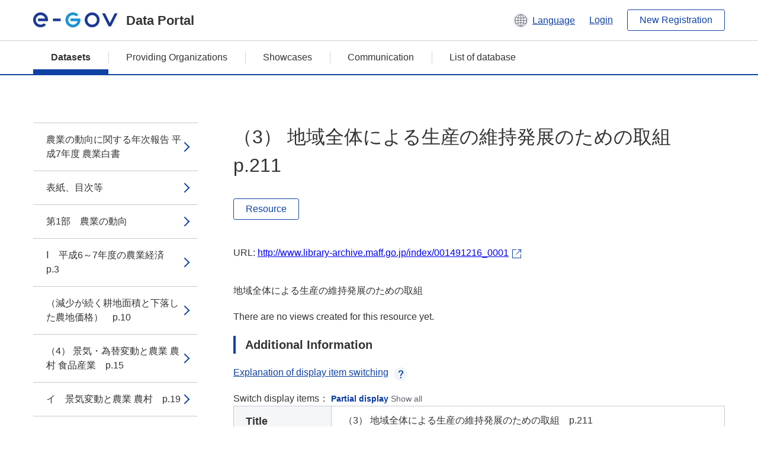

--- FILE ---
content_type: text/html; charset=utf-8
request_url: https://data.e-gov.go.jp/data/en/dataset/maff_20140918_0043/resource/ca7128e4-633d-4976-a534-c0a86bba2cf0?inner_span=True
body_size: 6512
content:
<!DOCTYPE html>
<!--[if IE 9]> <html lang="en" class="ie9"> <![endif]-->
<!--[if gt IE 8]><!--> <html lang="en"> <!--<![endif]-->
  <head>
    
  <meta charset="utf-8" />
      <meta name="generator" content="ckan 2.9.5" />
      <meta name="viewport" content="width=device-width">
  
  <meta name="description" content="データカタログに登録済みのデータセットのリソース詳細情報を表示します。" />
  <meta name="keywords" content="公共データ,オープンデータ,データカタログ,データセット,リソース" />


    <title>農業の動向に関する年次報告 平成7年度 農業白書 | （3） 地域全体による生産の維持発展のための取組　p.211 | e-Govデータポータル</title>

    
    <link rel="shortcut icon" href="/data/base/images/favicon.ico" />
    
  
  
  
  


    
  
      
      
    
  
  <meta property="og:title" content="農業の動向に関する年次報告 平成7年度 農業白書 - （3） 地域全体による生産の維持発展のための取組　p.211 - e-Govデータポータル">
  <meta property="og:description" content="地域全体による生産の維持発展のための取組">


    
    <link href="/data/webassets/ckanext-datasetslist-theme/637f4624_jquery-ui-min-css.css" rel="stylesheet"/>
<link href="/data/webassets/ckanext-datasetslist-theme/a8504815_datasetslist_theme_css.css" rel="stylesheet"/>
<link href="/data/webassets/ckanext-datasetslist-theme/088fc192_datasetslist_theme_form_tooltip_css.css" rel="stylesheet"/>
<link href="/data/webassets/vendor/bc192712_select2.css" rel="stylesheet"/>
<link href="/data/webassets/vendor/0b01aef1_font-awesome.css" rel="stylesheet"/>
<link href="/data/webassets/ckanext-datasetslist-theme/79ca7695_suggest_css.css" rel="stylesheet"/>
    
  </head>

  
  <body data-site-root="https://data.e-gov.go.jp/data/" data-locale-root="https://data.e-gov.go.jp/data/en/" >

    

    
        

<div id="blockskip">
  <a href="#contents">Go to main text of this page</a>
</div>
<header>
  <div class="header_title_container">
    <div class="header_title_inner header-image">
      <button class="header_menu_btn" id="header_menu_btn_01" aria-label="Menu" data-dialog="header_nav_area">
        <span class="menu_bar"></span>
        <span class="menu_bar"></span>
        <span class="menu_bar"></span>
        <span class="menu_label">Menu</span>
      </button>
  
    
      <a href="/data/en/" class="header_logo"><img src="/data/base/images/logo.svg" alt="e-Govデータポータル"></a>
      <span class="header_title">Data Portal</span>
    
  
      <div class="header_lang_wrapper">
        <a href="#" class="header_lang_link" role="button" aria-expanded="false" aria-controls="lang_menu_01" style="text-decoration: none;">
          <img class="icon_header_lang" src="/data/base/images/icon_header_lang.svg" alt="Image of language switching">
          <span class="only_pc lang_link" lang="en" style="margin-left: 0.15rem !important">Language</span>
        </a>
        <ul class="lang_menu" id="lang_menu_01" aria-label="Account menu">
          <li><a href="/data/ja/dataset/maff_20140918_0043/resource/ca7128e4-633d-4976-a534-c0a86bba2cf0?inner_span=True">日本語</a></li>
          <li><a href="/data/en/dataset/maff_20140918_0043/resource/ca7128e4-633d-4976-a534-c0a86bba2cf0?inner_span=True" lang="en">English</a></li>
        </ul>
      </div>
  
    
      <a href="https://data.e-gov.go.jp/info/en/keycloak/login" 
           class="header_link only_pc ml-0 pc-ml-6">
          Login
      </a>
    
      <button class="btn_normal only_pc ml-0 pc-ml-6" onclick="location.href='https://account.e-gov.go.jp/user/pre-registration/init?service_type=00'">New Registration</button>
    
  
    </div>
  </div>
  <div class="header_nav_container" id="header_nav_area" aria-labelledby="header_menu_btn_01">
    <nav class="header_nav">
      <div class="nav_header">
        <img class="header_menu_logo" src="/data/base/images/logo.svg" alt="e-Govデータポータル" tabindex="0">
        <button class="close_dialog close_dialog_btn">
          <span class="close_dialog_label">Close</span>
        </button>
      </div>
  
    
    
      <div class="nav_user_links">
        <a href="https://data.e-gov.go.jp/info/en/keycloak/login" class="header_link header_link_in_menu">Login</a>
      
        <a href="https://data.e-gov.go.jp/info/en/#" class="header_link header_link_in_menu">New Registration</a>
      
      </div>
  
      <ul class="nav_bar">
                <li class="active"><a href="/data/en/dataset/?organization=default">Datasets</a></li><li><a href="/data/en/organization/?q=default">Providing Organizations</a></li><li><a href="/data/en/showcase?organization=default">Showcases</a></li>
  

    
        <li><a href="https://data.e-gov.go.jp/info/en/communication/list">Communication</a></li>
        <li><a href="/info/databasesite">List of database</a></li>
  
      </ul>
      <ul class="nav_bottom_links">
        <li><a href="/info/about-site">About this site</a></li>
        <li><a href="/info/service-policy">Terms of Use</a></li>
        <li><a href="/info/help">Help</a></li>
        <li><a href="/info/terms">Terms and Conditions</a></li>
        <li><a href="/info/privacy-policy">Privacy Policy</a></li>
        <li><a href="/info/contacts">Contact Us</a></li>
        <li><a href="https://data.e-gov.go.jp/info/en/dashboard/metrics">Dashboard</a></li>
        <li><a href="/info/site-map">Site Map</a></li>
      </ul>
    
    </nav>
  </div>
</header>

    

    
    
      <main>
        
          <div class="contents_area flash-messages mb-5 pc-mb-5">
            
              
            
          </div>
        
      <div class="contents_area" id="contents">
    
      <!-- <div class="container"> -->
        

          <div class="row wrapper no-nav">

            


 
    


  
    <div class="side_menu_contents">
      <nav>
        
          
            <ul class="side_menu_link_list">
              
                <li class="side_menu_link_list_item">
                  <a class="side_menu_link" href="/data/en/dataset/maff_20140918_0043/resource/2eeb8c1a-8212-42a2-8f75-ade8aa83cce3?inner_span=True">農業の動向に関する年次報告 平成7年度 農業白書</a>
                </li>
              
                <li class="side_menu_link_list_item">
                  <a class="side_menu_link" href="/data/en/dataset/maff_20140918_0043/resource/0fb1716b-0b2d-46f2-94f1-09fc89695fb7?inner_span=True">表紙、目次等</a>
                </li>
              
                <li class="side_menu_link_list_item">
                  <a class="side_menu_link" href="/data/en/dataset/maff_20140918_0043/resource/fa2497f6-f5d1-43a8-812c-6d00cd4be665?inner_span=True">第1部　農業の動向</a>
                </li>
              
                <li class="side_menu_link_list_item">
                  <a class="side_menu_link" href="/data/en/dataset/maff_20140918_0043/resource/430237d1-5f6c-430e-b62b-5bd26746d66d?inner_span=True">Ⅰ　平成6～7年度の農業経済　p.3</a>
                </li>
              
                <li class="side_menu_link_list_item">
                  <a class="side_menu_link" href="/data/en/dataset/maff_20140918_0043/resource/20cb5659-9931-41dd-8139-04a3647942fd?inner_span=True">（減少が続く耕地面積と下落した農地価格）　p.10</a>
                </li>
              
                <li class="side_menu_link_list_item">
                  <a class="side_menu_link" href="/data/en/dataset/maff_20140918_0043/resource/84a50d5e-4db7-4fb7-8cb5-4b7da1cdb4e1?inner_span=True">（4） 景気・為替変動と農業 農村 食品産業　p.15</a>
                </li>
              
                <li class="side_menu_link_list_item">
                  <a class="side_menu_link" href="/data/en/dataset/maff_20140918_0043/resource/8fc69b85-7e49-49c5-93a3-0121af72a595?inner_span=True">イ　景気変動と農業 農村　p.19</a>
                </li>
              
                <li class="side_menu_link_list_item">
                  <a class="side_menu_link" href="/data/en/dataset/maff_20140918_0043/resource/f4720ad2-6821-4bc8-b98b-7d8211fcafa0?inner_span=True">2　農業の比較生産性と農家の生活水準　p.27</a>
                </li>
              
                <li class="side_menu_link_list_item">
                  <a class="side_menu_link" href="/data/en/dataset/maff_20140918_0043/resource/380b32ab-1a49-4ea7-a58c-2165fc38d76e?inner_span=True">Ⅱ　食料需給と農業 食品産業　p.32</a>
                </li>
              
                <li class="side_menu_link_list_item">
                  <a class="side_menu_link" href="/data/en/dataset/maff_20140918_0043/resource/c1477cb7-93b0-4356-b624-2fafa10d653b?inner_span=True">2　農業生産と農産物需給の動向　p.38</a>
                </li>
              
                <li class="side_menu_link_list_item">
                  <a class="side_menu_link" href="/data/en/dataset/maff_20140918_0043/resource/c4a9b843-1e0a-4fb7-bf6e-8941a15d87b3?inner_span=True">（米の生産構造の変化）　p.47</a>
                </li>
              
                <li class="side_menu_link_list_item">
                  <a class="side_menu_link" href="/data/en/dataset/maff_20140918_0043/resource/5a488674-13e4-449b-bfb0-c672f27b7a99?inner_span=True">（3） 国際化時代の畜産物需給と畜産経営　p.55</a>
                </li>
              
                <li class="side_menu_link_list_item">
                  <a class="side_menu_link" href="/data/en/dataset/maff_20140918_0043/resource/1edf2cb5-a0ad-45e0-9d65-d1b6e3b172f1?inner_span=True">（肉用牛経営の動向）　p.60</a>
                </li>
              
                <li class="side_menu_link_list_item">
                  <a class="side_menu_link" href="/data/en/dataset/maff_20140918_0043/resource/ab0171b1-d3a0-41d1-9d60-f506d4c6529e?inner_span=True">（4） 畑作物等の需給動向　p.68</a>
                </li>
              
                <li class="side_menu_link_list_item">
                  <a class="side_menu_link" href="/data/en/dataset/maff_20140918_0043/resource/ad4a1f33-b9e0-4a91-9507-973086af803b?inner_span=True">（国際化が進展するなかでの果実の需給動向）　p.73</a>
                </li>
              
                <li class="side_menu_link_list_item">
                  <a class="side_menu_link" href="/data/en/dataset/maff_20140918_0043/resource/3a035b38-5372-49a8-abdb-307e0be9acb4?inner_span=True">3　食品産業の動向　p.77</a>
                </li>
              
                <li class="side_menu_link_list_item">
                  <a class="side_menu_link" href="/data/en/dataset/maff_20140918_0043/resource/965a861d-1a31-49f7-bcaa-07fa2ea691b2?inner_span=True">（2） 食品製造業　p.84</a>
                </li>
              
                <li class="side_menu_link_list_item">
                  <a class="side_menu_link" href="/data/en/dataset/maff_20140918_0043/resource/30d23afc-ba3d-45c3-8630-7aa15849e2d6?inner_span=True">4　農業の変貌と技術開発 情報化の進展　p.88</a>
                </li>
              
                <li class="side_menu_link_list_item">
                  <a class="side_menu_link" href="/data/en/dataset/maff_20140918_0043/resource/84b7eec1-cbec-40d1-a5a5-7bd4a02f32fe?inner_span=True">5　食料供給と環境との調和　p.97</a>
                </li>
              
                <li class="side_menu_link_list_item">
                  <a class="side_menu_link" href="/data/en/dataset/maff_20140918_0043/resource/a4507a84-8bdc-4ede-9373-0c7414367323?inner_span=True">Ⅲ　世界の農産物需給と国際協力　p.105</a>
                </li>
              
                <li class="side_menu_link_list_item">
                  <a class="side_menu_link" href="/data/en/dataset/maff_20140918_0043/resource/e02800c2-2fd3-4a64-91a5-56eca6457ba3?inner_span=True">（2） 各国の農業政策 農業事情　p.110</a>
                </li>
              
                <li class="side_menu_link_list_item">
                  <a class="side_menu_link" href="/data/en/dataset/maff_20140918_0043/resource/4f18e951-a2cb-4fec-bfd3-b244dd657990?inner_span=True">（3） 内外の農産物貿易の動向　p.117</a>
                </li>
              
                <li class="side_menu_link_list_item">
                  <a class="side_menu_link" href="/data/en/dataset/maff_20140918_0043/resource/105c01ba-4ef9-4ddb-b971-851209a885ce?inner_span=True">2　多様化する国際協力　p.121</a>
                </li>
              
                <li class="side_menu_link_list_item">
                  <a class="side_menu_link" href="/data/en/dataset/maff_20140918_0043/resource/86adb05d-c23d-4a71-b4f7-d2fa38d7e3ff?inner_span=True">Ⅳ　食料品の内外価格差とその要因　p.127</a>
                </li>
              
                <li class="side_menu_link_list_item">
                  <a class="side_menu_link" href="/data/en/dataset/maff_20140918_0043/resource/e09d3d81-2f04-46ed-9323-08ed3c6b6862?inner_span=True">3　食料品の生産 流通...</a>
                </li>
              
                <li class="side_menu_link_list_item">
                  <a class="side_menu_link" href="/data/en/dataset/maff_20140918_0043/resource/6eb5b8fd-c33f-43b5-bf2e-29ef762b716f?inner_span=True">4　食料品の内外価格差の背景　p.137</a>
                </li>
              
                <li class="side_menu_link_list_item">
                  <a class="side_menu_link" href="/data/en/dataset/maff_20140918_0043/resource/a221d86d-61e6-4b8f-be12-24cee0f9a733?inner_span=True">Ⅴ　次代を担う農業生産の担い手の新たな展開　p.144</a>
                </li>
              
                <li class="side_menu_link_list_item">
                  <a class="side_menu_link" href="/data/en/dataset/maff_20140918_0043/resource/f0ce4b1c-1486-4ee9-845d-d9e19ef73567?inner_span=True">イ　農業労働力の高齢化と労働日数の減少　p.147</a>
                </li>
              
                <li class="side_menu_link_list_item">
                  <a class="side_menu_link" href="/data/en/dataset/maff_20140918_0043/resource/52a7faec-6be3-4e78-9a51-f1665b102b93?inner_span=True">ウ　「農業従事者」でみた農業労働力の状況　p.154</a>
                </li>
              
                <li class="side_menu_link_list_item">
                  <a class="side_menu_link" href="/data/en/dataset/maff_20140918_0043/resource/69f6026c-4128-40a0-a36b-be6fcbc7e6aa?inner_span=True">（2） 若い担い手の就業動向　p.157</a>
                </li>
              
                <li class="side_menu_link_list_item">
                  <a class="side_menu_link" href="/data/en/dataset/maff_20140918_0043/resource/3d8a13a5-394a-4f6b-80f9-3c060376fde9?inner_span=True">イ　若い担い手の就農意向　p.161</a>
                </li>
              
                <li class="side_menu_link_list_item">
                  <a class="side_menu_link" href="/data/en/dataset/maff_20140918_0043/resource/484d125e-ede9-44c9-bf57-19b2f59b43a8?inner_span=True">ウ　新規就農に当たっての問題点　p.167</a>
                </li>
              
                <li class="side_menu_link_list_item">
                  <a class="side_menu_link" href="/data/en/dataset/maff_20140918_0043/resource/6e45dde7-7534-4716-b420-37b010438724?inner_span=True">エ　新規就農のための多様な支援策の展開　p.171</a>
                </li>
              
                <li class="side_menu_link_list_item">
                  <a class="side_menu_link" href="/data/en/dataset/maff_20140918_0043/resource/9101f966-d1dc-4cd6-bfca-8cf649e9b452?inner_span=True">（3） 農業 農村における女性の役割　p.177</a>
                </li>
              
                <li class="side_menu_link_list_item">
                  <a class="side_menu_link" href="/data/en/dataset/maff_20140918_0043/resource/805ecc3e-6d6a-4f9d-a750-7ba8a49921d3?inner_span=True">2　農地流動化の動向と規模拡大による効果　p.182</a>
                </li>
              
                <li class="side_menu_link_list_item">
                  <a class="side_menu_link" href="/data/en/dataset/maff_20140918_0043/resource/8888e657-9308-47a4-8b74-8f7f6aac02ea?inner_span=True">（農地の集積状況と規模拡大方法）　p.186</a>
                </li>
              
                <li class="side_menu_link_list_item">
                  <a class="side_menu_link" href="/data/en/dataset/maff_20140918_0043/resource/83437db5-31b5-4287-ac9c-47ffb2179b5c?inner_span=True">（2） 規模拡大効果の財務分析による検討　p.191</a>
                </li>
              
                <li class="side_menu_link_list_item">
                  <a class="side_menu_link" href="/data/en/dataset/maff_20140918_0043/resource/6c2d7ef7-318f-4655-bf83-7a7556205d21?inner_span=True">3　多様な農業経営の展開　p.195</a>
                </li>
              
                <li class="side_menu_link_list_item">
                  <a class="side_menu_link" href="/data/en/dataset/maff_20140918_0043/resource/e09f56d7-bf0b-4ec6-8e07-0f4cda5efb80?inner_span=True">（農業経営基盤強化促進法に基づく農業経営改善...</a>
                </li>
              
                <li class="side_menu_link_list_item">
                  <a class="side_menu_link" href="/data/en/dataset/maff_20140918_0043/resource/724fa881-a39d-4f48-b9e5-9d5a227b11e2?inner_span=True">（2）...</a>
                </li>
              
                <li class="side_menu_link_list_item active">
                  <a class="side_menu_link" href="/data/en/dataset/maff_20140918_0043/resource/ca7128e4-633d-4976-a534-c0a86bba2cf0?inner_span=True">（3） 地域全体による生産の維持発展のための取組　p.211</a>
                </li>
              
                <li class="side_menu_link_list_item">
                  <a class="side_menu_link" href="/data/en/dataset/maff_20140918_0043/resource/8596e256-52e6-43ec-a196-bf369e193d64?inner_span=True">Ⅵ　農村社会の変化と活性化　p.219</a>
                </li>
              
                <li class="side_menu_link_list_item">
                  <a class="side_menu_link" href="/data/en/dataset/maff_20140918_0043/resource/88639a5a-8170-442d-9f18-18d536713d25?inner_span=True">2　中山間地域の活性化　p.225</a>
                </li>
              
                <li class="side_menu_link_list_item">
                  <a class="side_menu_link" href="/data/en/dataset/maff_20140918_0043/resource/593dd0b6-a8d6-47d4-975d-fe3c3b07a35b?inner_span=True">3　農村と都市の交流　p.232</a>
                </li>
              
                <li class="side_menu_link_list_item">
                  <a class="side_menu_link" href="/data/en/dataset/maff_20140918_0043/resource/873ede7a-ec23-46a0-908e-48acfbf25974?inner_span=True">むすび　p.239</a>
                </li>
              
                <li class="side_menu_link_list_item">
                  <a class="side_menu_link" href="/data/en/dataset/maff_20140918_0043/resource/374b467a-512e-4108-8707-abbafe2e538d?inner_span=True">第2部　農業に関して講じた施策</a>
                </li>
              
                <li class="side_menu_link_list_item">
                  <a class="side_menu_link" href="/data/en/dataset/maff_20140918_0043/resource/1631e9ae-a99b-452b-88b2-5eeb53f6caf7?inner_span=True">Ⅰ　ウルグァイ・ラウンド農業合意関連対策の着...</a>
                </li>
              
                <li class="side_menu_link_list_item">
                  <a class="side_menu_link" href="/data/en/dataset/maff_20140918_0043/resource/b2858142-6ec2-4299-9a3b-255fc9da2f6d?inner_span=True">Ⅱ　担い手に焦点を置いた効率的かつ安定的な農...</a>
                </li>
              
                <li class="side_menu_link_list_item">
                  <a class="side_menu_link" href="/data/en/dataset/maff_20140918_0043/resource/580b414c-f33b-47b6-9a5e-29592ed23abc?inner_span=True">4　農業農村整備事業の推進　p.274</a>
                </li>
              
                <li class="side_menu_link_list_item">
                  <a class="side_menu_link" href="/data/en/dataset/maff_20140918_0043/resource/757847ce-9115-47f2-ad61-2eedf7f1843c?inner_span=True">5　担い手を中核とした地域農業の生産体制の確立　p.279</a>
                </li>
              
                <li class="side_menu_link_list_item">
                  <a class="side_menu_link" href="/data/en/dataset/maff_20140918_0043/resource/e4e8376f-4a7e-4ca1-b1c3-da1d932a2ce2?inner_span=True">（4） 畜産対策の総合的推進　p.288</a>
                </li>
              
                <li class="side_menu_link_list_item">
                  <a class="side_menu_link" href="/data/en/dataset/maff_20140918_0043/resource/f22b0c55-804f-46f6-aa2f-fcbd2d3be2db?inner_span=True">（6） 畑作振興対策の強化　p.293</a>
                </li>
              
                <li class="side_menu_link_list_item">
                  <a class="side_menu_link" href="/data/en/dataset/maff_20140918_0043/resource/d5eaf53f-1d93-4a6c-b76b-56077382416d?inner_span=True">Ⅲ　農山漁村地域の活性化　p.300</a>
                </li>
              
                <li class="side_menu_link_list_item">
                  <a class="side_menu_link" href="/data/en/dataset/maff_20140918_0043/resource/1299a0bd-2b6b-44a3-bd4c-ea2420bd386c?inner_span=True">4　農村地域の生活環境の整備　p.305</a>
                </li>
              
                <li class="side_menu_link_list_item">
                  <a class="side_menu_link" href="/data/en/dataset/maff_20140918_0043/resource/a5bb2124-7b53-4190-85e8-32a68326ae69?inner_span=True">Ⅳ　新技術の開発普及の推進等　p.311</a>
                </li>
              
                <li class="side_menu_link_list_item">
                  <a class="side_menu_link" href="/data/en/dataset/maff_20140918_0043/resource/2859e37c-6dd9-41d7-a4f8-02c0f541d0b6?inner_span=True">5　情報化の推進　p.319</a>
                </li>
              
                <li class="side_menu_link_list_item">
                  <a class="side_menu_link" href="/data/en/dataset/maff_20140918_0043/resource/682def9f-1992-4498-bcdd-7737d8a06302?inner_span=True">Ⅴ　環境問題への積極的な対応と国際協力の推進　p.322</a>
                </li>
              
                <li class="side_menu_link_list_item">
                  <a class="side_menu_link" href="/data/en/dataset/maff_20140918_0043/resource/3d014469-f122-419f-859e-b0e54e1afe53?inner_span=True">Ⅵ　食品加工・流通及び消費対策等の推進　p.329</a>
                </li>
              
                <li class="side_menu_link_list_item">
                  <a class="side_menu_link" href="/data/en/dataset/maff_20140918_0043/resource/21122d0c-870b-4634-ad4d-e54ce9e6e656?inner_span=True">3　農林水産物の輸出条件の整備　p.337</a>
                </li>
              
                <li class="side_menu_link_list_item">
                  <a class="side_menu_link" href="/data/en/dataset/maff_20140918_0043/resource/46162d42-913e-41bf-9d12-5d18fa4d9fa6?inner_span=True">8　主要農産物の需給・価格安定対策　p.342</a>
                </li>
              
                <li class="side_menu_link_list_item">
                  <a class="side_menu_link" href="/data/en/dataset/maff_20140918_0043/resource/dec1d4a5-6c58-4477-b424-6a50a3edc5ed?inner_span=True">（3） 畑作物の価格の安定　p.349</a>
                </li>
              
                <li class="side_menu_link_list_item">
                  <a class="side_menu_link" href="/data/en/dataset/maff_20140918_0043/resource/c3c0f5cd-3ea0-4139-a3f4-371c9a4f4276?inner_span=True">Ⅶ　その他の重要施策　p.355</a>
                </li>
              
                <li class="side_menu_link_list_item">
                  <a class="side_menu_link" href="/data/en/dataset/maff_20140918_0043/resource/6ec05645-c998-45d1-859e-8345b5e978e0?inner_span=True">〔Ⅰ〕　図の索引　p.361</a>
                </li>
              
            </ul>
          
        
      </nav>
    </div>
  

  


 
          </div>

          
              <!--<div class="primary col-sm-9 col-xs-12" role="main">-->
                
              <div class="main_contents">
                
  
    <section class="module module-resource" role="complementary">
      
      <div class="module-content">
        <div class="actions pc_align_right mb-0 pc-mb-0">
          
          
            
  
            
            
  

          
          
        </div>
        
          
            
          
          
            <h1 class="page_title mt-0 pc-mt-0 mb-8 pc-mb-8">（3） 地域全体による生産の維持発展のための取組　p.211</h1>
          

          
              
                  <a class="btn btn_normal mt-0 pc-mt-0 mb-5 pc-mb-5 resource-type-None resource-url-analytics" href="http://www.library-archive.maff.go.jp/index/001491216_0001" target="_blank">
                    
                      Resource
                    
                  </a>
            

           <br /><br />

          
            
              <div class="text-muted ellipsis" style="margin-bottom:10px; word-break: break-all; display: flex;">
                
                <span class="link_accessory_text mt-0 pc-mt-0 mb-5 pc-mb-5">
                  URL:
                  <a class="resource-url-analytics" href="http://www.library-archive.maff.go.jp/index/001491216_0001" title="http://www.library-archive.maff.go.jp/index/001491216_0001">
                    http://www.library-archive.maff.go.jp/index/001491216_0001
                  </a>
                </span>
                
                  <div class="link_accessory_icon"></div>
                
              </div>
            
          
          <div class="prose notes" property="rdfs:label">
            
              <p class="text mt-5 pc-mt-5 mb-5 pc-mb-5">地域全体による生産の維持発展のための取組</p>
            
            
            
          </div>
        
      
      
      
        
          
          

        
          
            <div class="resource-view">
              
              
              
                
                <div class="data-viewer-info">
                  <p>There are no views created for this resource yet.</p>
                  
                </div>
              
            </div>
          
        </div>
      
      
      
      
    </section>
  


                
  
    
      <section class="module">
        
  
  
        <div class="module-content">
          <h2 class="page_title_icon mt-5 pc-mt-5 mb-5 pc-mb-5">Additional Information</h2>
          <ul class="checkbox_list mt-5 pc-mt-5 mb-0 pc-mb-0" role="group">
            <div class="link_accordion link_accordion_rear mt-5 pc-mt-5 mb-5 pc-mb-5 ml-0 pc-ml-0">
              <a class="link_accordion_handle" role="button" aria-expanded="false" aria-controls="link_accordion_content02" aria-label="Button to open explanation about switching display items" tabindex="0">
                <img class="link_accordion_icon_image" src="/data/base/images/icon_question_mark.svg" alt="Button to open explanation about switching display items">
                Explanation of display item switching
              </a>
              <div id="link_accordion_content02" class="link_accordion_content mt-0 pc-mt-0 mb-0 pc-mb-0">
                <div class="arrow_up"></div>
                <div class="link_accordion_content_inner">
                  <p class="text mt-0 pc-mt-0 mb-0 pc-mb-0">
                    You can switch the metadata items displayed in the detailed information.<br>Display partial: Displays only the e-Gov Data Portal standard metadata items (item names are displayed in bold).<br>Display all: Displays all metadata items including items in the local government standard ODS open data list.
                  </p>
                </div>
              </div>
            </div>
            <li>Switch display items：
              <input type="radio" id="metadata_detail_toggle_min" name="metadata_detail_toggle" class="metadata_detail_toggle" data-module="metadata_detail_toggle" checked>
              <label for="metadata_detail_toggle_min">Partial display</label>
              <input type="radio" id="metadata_detail_toggle_max" name="metadata_detail_toggle" class="metadata_detail_toggle" data-module="metadata_detail_toggle">
              <label for="metadata_detail_toggle_max">Show all</label>
            </li>
          </ul>
          <table class="table_vertical mt-0 pc-mt-0 mb-0 pc-mb-0" data-module="table-toggle-more">
            <tbody>
              <tr class="metadata_basic_field">
                <th class="pc_percentage_20" scope="row">Title</th>
                <td>（3） 地域全体による生産の維持発展のための取組　p.211</td>
              </tr>
              <tr class="metadata_basic_field">
                <th scope="row">URL</th>
                <td>
                  
                    


    <a class="link_accessory mt-2 pc-mt-2 mb-2 pc-mb-2" href="http://www.library-archive.maff.go.jp/index/001491216_0001" target="_blank" style="display: flex;">
        <span>http://www.library-archive.maff.go.jp/index/001491216_0001</span>
        <div class="link_accessory_icon"></div>
    </a>

                  
                </td>
              </tr>
              <tr class="metadata_basic_field">
                <th scope="row">Description</th>
                <td>地域全体による生産の維持発展のための取組</td>
              </tr>
              <tr class="metadata_basic_field">
                <th scope="row">Format</th>
                <td>PDF</td>
              </tr>
              <tr class="metadata_basic_field">
                <th scope="row">File Size</th>
                <td>
                    
                        
                    
                        
                    
                        
                            1,650,000
                        
                    
                        
                    
                        
                    
                        
                    
                        
                    
                        
                    
                        
                    
                        
                    
                        
                    
                        
                    
                </td>
              </tr>
              <tr class="metadata_basic_field">
                <th scope="row">Last Modified Date</th>
                <td>April 14, 2023</td>
              </tr>
              <tr class="metadata_basic_field">
                <th scope="row">License</th>
                <td>Government of Japan Standard Terms of Use</td>
              </tr>
              <tr class="metadata_detail_field hide">
                <th scope="row" aria-label="Local Government Standard ODS Open Data List Items Status">Status</th>
                <td></td>
              </tr>
              <tr class="metadata_detail_field hide">
                <th scope="row" aria-label="Local Government Standard ODS Open Data List Items Terms and Conditions">Terms and Conditions</th>
                <td></td>
              </tr>
              <tr class="metadata_detail_field hide">
                <th scope="row" aria-label="Local Government Standard ODS Open Data List Items Related Documents">Related Documents</th>
                <td></td>
              </tr>
              <tr class="metadata_basic_field">
                <th scope="row">Copyright</th>
                <td></td>
              </tr>
              <tr class="metadata_basic_field">
                <th scope="row">Language</th>
                <td>
                    
                        
                    
                        
                            ja
                        
                    
                        
                    
                        
                    
                        
                    
                        
                    
                        
                    
                        
                    
                        
                    
                        
                    
                        
                    
                        
                    
                </td>
              </tr>
              <tr class="metadata_detail_field hide">
                <th scope="row" aria-label="Local Government Standard ODS Open Data List Items Compliant Standard">Compliant Standard</th>
                <td></td>
              </tr>
              <tr class="metadata_detail_field hide">
                <th scope="row" aria-label="Local Government Standard ODS Open Data List Items API Availability">API Availability</th>
                <td></td>
              </tr>
              
              
              

              
            </tbody>
          </table>
        </div>
        

      </section>
    
  

              </div>
            



        
      <!-- </div> -->
    </div>
  </main>
  

  
      <footer>
    <div class="footer_inner">
        <ul class="footer_items mt-0 pc-mt-0 mb-2 pc-mb-4">
            <li><a href="/info/about-site">About this site</a></li>
            <li><a href="/info/service-policy">Terms of Use</a></li>
            <li><a href="/info/help">Help</a></li>
            <li><a href="/info/terms">Terms and Conditions</a></li>
            <li><a href="/info/privacy-policy">Privacy Policy</a></li>
            <li><a href="/info/contacts">Contact Us</a></li>
            <li><a href="https://data.e-gov.go.jp/info/en/dashboard/metrics">Dashboard</a></li>
            <li><a href="/info/site-map">Site Map</a></li>
        </ul>
        <p class="copy_right" lang="en">Copyright © Digital Agency All Rights Reserved.</p>
    </div>
</footer>
    <div>
      <a class="to_pagetop" role="button" href="#contents">ページトップへ移動</a>
    </div>


  
  
  
    
  
  
  
    
  
  
  
  
  
  


      

    
    
    
    <script src="/data/webassets/vendor/d8ae4bed_jquery.js" type="text/javascript"></script>
<script src="/data/webassets/vendor/fb6095a0_vendor.js" type="text/javascript"></script>
<script src="/data/webassets/vendor/580fa18d_bootstrap.js" type="text/javascript"></script>
<script src="/data/webassets/base/8597cdcc_main.js" type="text/javascript"></script>
<script src="/data/webassets/base/19c28fdb_ckan.js" type="text/javascript"></script>
<script src="/data/webassets/base/cd2c0272_tracking.js" type="text/javascript"></script>
<script src="/data/webassets/ckanext-datasetslist-theme/9cad9e6d_datasetslist_theme_js.js" type="text/javascript"></script>
<script src="/data/webassets/ckanext-datasetslist-theme/169dffff_datasetslist_theme_form_tooltip_js.js" type="text/javascript"></script>
<script src="/data/webassets/ckanext-datasetslist-theme/4d255bdc_typeahead_js.js" type="text/javascript"></script>
<script src="/data/webassets/ckanext-datasetslist-theme/f831a5b6_suggest_js.js" type="text/javascript"></script>
<script src="/data/webassets/ckanext-datasetslist-theme/ab1b9d49_rating_js.js" type="text/javascript"></script>
<script src="/data/webassets/ckanext-datasetslist-theme/dec0930d_get_template_js.js" type="text/javascript"></script>
  </body>
</html>